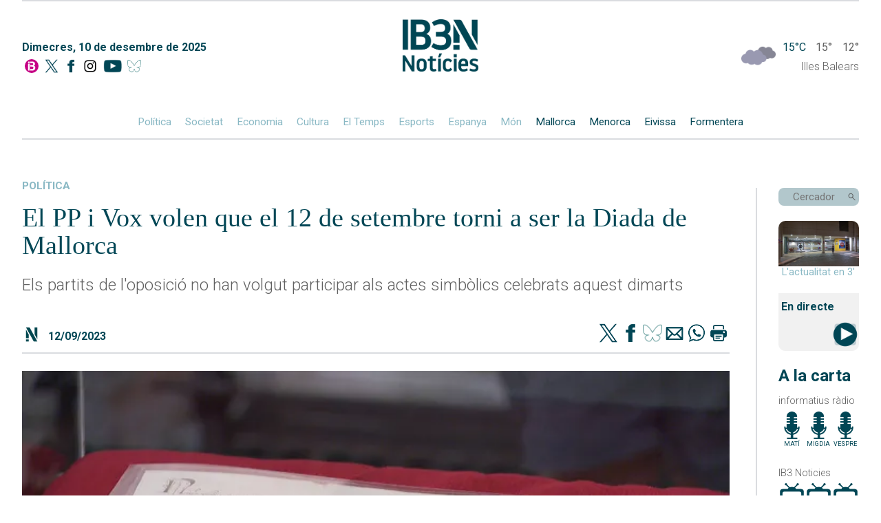

--- FILE ---
content_type: text/html; charset=UTF-8
request_url: https://ib3.org/el-consell-de-mallorca-vol-que-el-12-de-setembre-torni-a-ser-la-diada-de-mallorca
body_size: 9583
content:
    
    <!--

///////////////////////////////////////
//////  DESIGN & DEVELOPMENT BY  //////
//////      JUANJO TRIAS        //////
//////       2005-2025          //////
////////////-/////////////////////////

-->
<!DOCTYPE html>
<html lang="ca">

<head>
	<meta http-equiv="Content-Type" content="text/html; charset=utf-8"/>
	<meta name="viewport" content="width=device-width, initial-scale=1, maximum-scale=1">
	<title>IB3 Notícies | El PP i Vox volen que el 12 de setembre torni a ser la Diada de Mallorca</title>
	<meta name="description" content="Els partits de l'oposició no han volgut participar als actes simbòlics celebrats aquest dimarts" />
	<meta name="keywords" content="Els,partits,de,l'oposició,no,han,volgut,participar,als,actes,simbòlics,celebrats,aquest,dimarts" />
	<meta name="robots" content="index,follow" />
	<link rel="canonical" href="https://ib3.org/el-consell-de-mallorca-vol-que-el-12-de-setembre-torni-a-ser-la-diada-de-mallorca" />
	<meta name="google-site-verification" content="Z-EVNMPdufv8IqrTBsY6QVsSLcXvtqKcN4k1E3lNoiM" />
	<meta property="fb:app_id" content="131345973734868">
	<meta property="og:url" content="https://ib3.org/el-consell-de-mallorca-vol-que-el-12-de-setembre-torni-a-ser-la-diada-de-mallorca" />
	<meta property="og:title" content="IB3N | El PP i Vox volen que el 12 de setembre torni a ser la Diada de Mallorca" />
	<meta property="og:description" content="Els partits de l'oposició no han volgut participar als actes simbòlics celebrats aquest dimarts" />
	<meta property="og:type" content="article" />

	<meta name="twitter:card" content="summary_large_image">
	<meta name="twitter:title" content="IB3N | El PP i Vox volen que el 12 de setembre torni a ser la Diada de Mallorca" />
	<meta name="twitter:description" content="Els partits de l'oposició no han volgut participar als actes simbòlics celebrats aquest dimarts" />
	<meta name="twitter:site" content="@IB3noticies">
			
	<meta property="og:image" content="https://ib3img.s3.amazonaws.com/files_flutter/DLT9158018_1.webp" />
	<meta name="twitter:image" content="https://ib3img.s3.amazonaws.com/files_flutter/DLT9158018_1.webp" />
	<link rel="image_src" href="https://ib3img.s3.amazonaws.com/files_flutter/DLT9158018_1.webp" />

	<link rel="shortcut icon" href="/n.ico" />
	<link rel="shortcut icon" type="image/vnd.microsoft.icon" href="/n.ico">
	<link rel="icon" href="//ib3img.s3.amazonaws.com/n192.png" sizes="192x192">
	<link rel="apple-touch-icon-precomposed" type="image/png" sizes="180x180" href="//ib3img.s3.amazonaws.com/n180.png">
	<link rel="apple-touch-icon-precomposed" type="image/png" sizes="152x152" href="//ib3img.s3.amazonaws.com/n152.png">
	<link rel="apple-touch-icon-precomposed" type="image/png" sizes="144x144" href="//ib3img.s3.amazonaws.com/n144.png">
	<link rel="apple-touch-icon-precomposed" type="image/png" sizes="120x120" href="//ib3img.s3.amazonaws.com/n120.png">
	<link rel="apple-touch-icon-precomposed" type="image/png" sizes="114x114" href="//ib3img.s3.amazonaws.com/n114.png">
	<link rel="apple-touch-icon-precomposed" type="image/png" sizes="76x76" href="//ib3img.s3.amazonaws.com/n76.png">
	<link rel="apple-touch-icon-precomposed" type="image/png" sizes="72x72" href="//ib3img.s3.amazonaws.com/n72.png">
	<!-- 57x57px -->
	<link rel="apple-touch-icon-precomposed" type="image/png" href="//ib3img.s3.amazonaws.com/n57.png">

		
	<link rel="mask-icon" href="//ib3img.s3.amazonaws.com/ib3_icon.svg" color="#c6006f">
	<link rel="preconnect" href="https://fonts.googleapis.com">
	<link rel="preconnect" href="https://fonts.gstatic.com" crossorigin>
	<link rel="preconnect" href="//cdnjs.cloudflare.com/" />	
	<link rel="preconnect" href="//ib3img.s3.amazonaws.com" />
	<link rel="preconnect" href="//ib3cdn.s3.amazonaws.com" />
	<link href="https://fonts.googleapis.com/css2?family=Nunito+Sans:ital,wght@0,300;0,400;0,700;0,800;1,400&family=Roboto:ital,wght@0,100;0,300;0,400;0,500;0,700;0,900;1,100;1,300;1,400;1,500;1,700;1,900&display=swap" rel="stylesheet">
	<link rel="stylesheet" href="https://ib3.org/wp-content/cache/minify/41b9c.css?x21373" media="all" />

<!--	<script src="https://code.jquery.com/jquery-latest.min.js" type="text/javascript"></script>-->
    <script src="https://cdnjs.cloudflare.com/ajax/libs/jquery/3.6.0/jquery.min.js" integrity="sha512-894YE6QWD5I59HgZOGReFYm4dnWc1Qt5NtvYSaNcOP+u1T9qYdvdihz0PPSiiqn/+/3e7Jo4EaG7TubfWGUrMQ==" crossorigin="anonymous" referrerpolicy="no-referrer"></script>

<!-- CMP SIBBO -->

<script>"use strict";function _typeof(t){return(_typeof="function"==typeof Symbol&&"symbol"==typeof Symbol.iterator?function(t){return typeof t}:function(t){return t&&"function"==typeof Symbol&&t.constructor===Symbol&&t!==Symbol.prototype?"symbol":typeof t})(t)}!function(){var t=function(){var t,e,o=[],n=window,r=n;for(;r;){try{if(r.frames.__tcfapiLocator){t=r;break}}catch(t){}if(r===n.top)break;r=r.parent}t||(!function t(){var e=n.document,o=!!n.frames.__tcfapiLocator;if(!o)if(e.body){var r=e.createElement("iframe");r.style.cssText="display:none",r.name="__tcfapiLocator",e.body.appendChild(r)}else setTimeout(t,5);return!o}(),n.__tcfapi=function(){for(var t=arguments.length,n=new Array(t),r=0;r<t;r++)n[r]=arguments[r];if(!n.length)return o;"setGdprApplies"===n[0]?n.length>3&&2===parseInt(n[1],10)&&"boolean"==typeof n[3]&&(e=n[3],"function"==typeof n[2]&&n[2]("set",!0)):"ping"===n[0]?"function"==typeof n[2]&&n[2]({gdprApplies:e,cmpLoaded:!1,cmpStatus:"stub"}):o.push(n)},n.addEventListener("message",(function(t){var e="string"==typeof t.data,o={};if(e)try{o=JSON.parse(t.data)}catch(t){}else o=t.data;var n="object"===_typeof(o)&&null!==o?o.__tcfapiCall:null;n&&window.__tcfapi(n.command,n.version,(function(o,r){var a={__tcfapiReturn:{returnValue:o,success:r,callId:n.callId}};t&&t.source&&t.source.postMessage&&t.source.postMessage(e?JSON.stringify(a):a,"*")}),n.parameter)}),!1))};"undefined"!=typeof module?module.exports=t:t()}();</script>
    <script>
    window._sp_queue = [];
    window._sp_ = {
        config: {
           accountId: 1964,
            baseEndpoint: 'https://cdn.privacy-mgmt.com',
	    propertyHref: 'https://www.ib3.org/',	
            gdpr: { },
            events: { onMessageReady: function() {
              console.log('[event] onMessageReady', arguments);
            },
onMessageReceiveData: function() {
              console.log('[event] onMessageReceiveData', arguments);
            },
onSPReady: function() {
              console.log('[event] onSPReady', arguments);
            },
onError: function() {
              console.log('[event] onError', arguments);
            },
onMessageChoiceSelect: function() {
              console.log('[event] onMessageChoiceSelect', arguments);
            },
onConsentReady: function(consentUUID, euconsent) {
              console.log('[event] onConsentReady', arguments);
            },
onPrivacyManagerAction: function() {
              console.log('[event] onPrivacyManagerAction', arguments);
            },
onPMCancel: function() {
              console.log('[event] onPMCancel', arguments);
            } }
        }
    }
    </script>
    <script src='https://cdn.privacy-mgmt.com/unified/wrapperMessagingWithoutDetection.js' async></script>


<!-- Google Tag Manager -->
<script>(function(w,d,s,l,i){w[l]=w[l]||[];w[l].push({'gtm.start':
new Date().getTime(),event:'gtm.js'});var f=d.getElementsByTagName(s)[0],
j=d.createElement(s),dl=l!='dataLayer'?'&l='+l:'';j.async=true;j.src=
'https://www.googletagmanager.com/gtm.js?id='+i+dl;f.parentNode.insertBefore(j,f);
})(window,document,'script','dataLayer','GTM-NSPC99J2');</script>
<!-- End Google Tag Manager -->


<!-- <script async src='https://securepubads.g.doubleclick.net/tag/js/gpt.js'></script>
<script async src="https://cdn.newixmedia.net/prebid_ib3.min.js"></script> -->

    </head>
	<body>
	<!-- <div class="publi_top">
		<div class="hidden_md" id='div-ib3-top1' style="margin: 0 auto;text-align: center;"></div>
		<div id='div-ib3-mtop1'></div>
	
		<div class="publi_lat hidden_md" style="left:0;">
			<div id='div-ib3-skyleft'></div>
		</div>
		<div class="publi_lat hidden_md"  style="right:0;">
			<div id='div-ib3-skyright'></div>
		</div>
	</div> -->
    <div class="cuerpo flex flexColumn">

        <header class="navMovil">
    <a href="/noticies" class="flex">
        <img alt="" src="https://ib3cdn.s3.eu-west-1.amazonaws.com/img/noticia/IB3N1.png" class="logoNMovil">
    </a>
    <img alt="" id="dropCerca" src="https://ib3cdn.s3.eu-west-1.amazonaws.com/img/noticia/Lupa.svg" class="lupaNav">
    <div class="hamburger-lines flex">
        <span class="line line1"></span>
        <span class="line line2"></span>
        <span class="line line3"></span>
    </div>
</header>

<header class="nav mainNav autoMargin flex flexColumn">
	<div class="separa"></div>
    <div class="flex">
        <div class="flex flexColumn data">
            <p class="darkBlue">Dimecres, 10 de desembre de 2025</p>
            <div class="socials flex">
                <a href="/" alt="Anar a la home" class="autoMargin" title="Anar a la home">
                    <img src="https://ib3cdn.s3.eu-west-1.amazonaws.com/IB3/baners/B_In.svg" alt="Home IB3">
                </a>
                <a href="https://twitter.com/IB3noticies" class="autoMargin" aria-label="Social X">
                    <img alt="" src="https://ib3cdn.s3.eu-west-1.amazonaws.com/img/noticia/TwitterDark.png" class="">
                </a>
                <a href="https://www.facebook.com/IB3noticies/" class="autoMargin" aria-label="Facebook">
                    <img alt="" src="https://ib3cdn.s3.eu-west-1.amazonaws.com/img/noticia/facebookDark.png" class="">
                </a>
				<a href="https://www.instagram.com/ib3" class="autoMargin" aria-label="Instagram">
                    <img src="https://ib3cdn.s3.eu-west-1.amazonaws.com/IB3/xarxes/black_instagram.svg" alt=" IB3 Instagram"" class="">
                </a>
                <a href="https://www.youtube.com/channel/UCgBd6ey27YnfwSUy2qpHmZw" class="autoMargin" aria-label="YouTube">
                    <img alt="" src="https://ib3cdn.s3.eu-west-1.amazonaws.com/img/noticia/ytDark.png" class="">
                </a>
				<a href="https://bsky.app/profile/ib3noticiesoficial.bsky.social" class="autoMargin" aria-label="BlueSky">
                    <img alt="" src="https://ib3cdn.s3.eu-west-1.amazonaws.com/img/noticia/bluesky.png" class="">
                </a>
            </div>
        </div>
        <a href="/noticies" class="logoN" aria-label="Logo IB3N">
            <img alt="" src="https://ib3cdn.s3.eu-west-1.amazonaws.com/img/noticia/IB3N2.png">
        </a>
        <div class="tempsWidget flex flexColumn">
            <div data-testid="weather-widget" class="flex relative">
                <div class="temps_logo"style="position:absolute;top: -5px;">
                <a href="/eltemps"><img alt="" src="/wp-content/themes/IB3/eltemps/img/mapa/13.png"  style="width: 50px;"/></a>
                </div>
                <span class="darkBlue">15°C</span>
                <span> 15° </span>
                <span class="">12°</span>
            </div>

            <p class="">Illes Balears</p>
        </div>
    </div>
    <div class="autoMargin flex oculto_mv">
        <a href="/seccio/noticies/politica">Política</a>
        <a href="/seccio/noticies/societat">Societat</a>
        <a href="/seccio/noticies/economia">Economia</a>
        <a href="/seccio/noticies/cultura">Cultura</a>
        <a href="https://ib3.org/eltemps">El Temps</a>
        <a href="/seccio/noticies/esports-actualitat">Esports</a>
        <!-- <a href="https://ib3.org/seccio/noticies/actualitat/esports-actualitat">Esports</a> -->
        <a href="/seccio/noticies/espanya">Espanya</a>
        <a href="/seccio/noticies/mon">Món</a>
        <a href="/seccio/noticies/mallorca" class="darkBlue">Mallorca</a>
        <a href="/seccio/noticies/menorca" class="darkBlue">Menorca</a>
        <a href="/seccio/noticies/eivissa" class="darkBlue">Eivissa</a>
        <a href="/seccio/noticies/formentera" class="darkBlue">Formentera</a>
    </div>
</header>

<header class="outer hideOuter">
    <div class="menuItems flex flexColumn">
        <a href="/seccio/noticies/politica" class="">Política</a>
        <a href="/seccio/noticies/societat" class="">Societat</a>
        <a href="/seccio/noticies/economia" class="">Economia</a>
        <a href="/seccio/noticies/cultura" class="">Cultura</a>
        <a href="https://ib3.org/eltemps" class="">El Temps</a>
        <a href="/seccio/noticies/esports-actualitat">Esports</a>
        <!-- <a href="https://ib3.org/seccio/noticies/actualitat/esports-actualitat">Esports</a> -->
        <a href="/seccio/noticies/espanya" class="">Espanya</a>
        <a href="/seccio/noticies/mon" class="">Món</a>
        <a href="/seccio/noticies/mallorca" class="darkBlue">Mallorca</a>
        <a href="/seccio/noticies/menorca" class="darkBlue">Menorca</a>
        <a href="/seccio/noticies/eivissa" class="darkBlue">Eivissa</a>
        <a href="/seccio/noticies/formentera" class="darkBlue">Formentera</a>
    </div>

    <div class="menuButtons flex flexColumn">

		<div class="containerDirecte">
			<a href="?p=500927" class="flex flexColumn" aria-label="Sumaris">
				<img alt="" src="https://ib3img.s3.amazonaws.com/files_flutter/DLT16777736_1.webp" style="border-radius: 10px 10px 0 0;">
			</a>
			<p style="margin: 0;text-align: center;">Resum informatiu</p>
		</div>
        <div class="containerDirecte">
            <a href="#" class="flex flexColumn">
                <!-- <img alt="" src="https://ib3cdn.s3.eu-west-1.amazonaws.com/img/noticia/iconoDirecte.png" class="fondoDirectes"> -->
                <div class="darkBlue autoMargin">
                    EMISSIÓ
                </div>
                <div class="darkBlue autoMargin">
                    EN DIRECTE
                </div>
            </a>
        </div>
        <!--  ESPECIALES -->
        <!--
        <div class="containerDirecte">
            <a href="https://ib3.org/fdr25"  class="flex flexColumn"target="_Blank">
				<img src="/wp-content/themes/IB3/noticies/img/banner-lateral-fororadio_01.jpg" style="border-radius:5px">
			</a>
        </div>
        -->
        <!-- FIN -->
		<!--  ESPECIALES -->
		<div class="containerDirecte">
			<a href="https://ib3.org/dades-crisi-migratoria-illes-balears" class="flex flexColumn">
				<img src="/wp-content/themes/IB3/noticies/img/CRIS_MIG_x.jpg" style="border-radius:5px">
			</a>
		</div> 
		<!-- FIN -->
        <div class="containerRadio">
            <div>
                <div class="darkBlue bold">Darrers Informatius RÀDIO</div>
            </div>
            <div class="flex">
                <a href="https://ib3.org/informatiu-radio-mati" class="autoMargin flex flexColumn iconos">
                    <img alt="" src="https://ib3cdn.s3.eu-west-1.amazonaws.com/img/noticia/cartaradio.png" class="autoMargin" />
                    <div class="darkBlue">MATÍ</div>
                </a>
                <a href="https://ib3.org/informatiu-radio-migdia" class="autoMargin flex flexColumn iconos">
                    <img alt="" src="https://ib3cdn.s3.eu-west-1.amazonaws.com/img/noticia/cartaradio.png" class="autoMargin" />
                    <div class="darkBlue">MIGDIA</div>
                </a>
                <a href="https://ib3.org/informatiu-radio-vespre" class="autoMargin flex flexColumn iconos">
                    <img alt="" src="https://ib3cdn.s3.eu-west-1.amazonaws.com/img/noticia/cartaradio.png" class="autoMargin" />
                    <div class="darkBlue">VESPRE</div>
                </a>
            </div>
        </div>
        <div class="containerTV">
            <div>
                <div class="darkBlue bold">Darrers IB3 Notícies</div>
            </div>
            <div class="flex">
			    <a href="https://ib3.org/noticiesmati" class="autoMargin flex flexColumn iconos">
                    <img alt="" src="https://ib3cdn.s3.eu-west-1.amazonaws.com/img/noticia/cartatv.png" class="autoMargin" />
                    <div class="darkBlue">MATÍ</div>
                </a>
                <a href="https://ib3.org/noticiesmigdia" class="autoMargin flex flexColumn iconos">
                    <img alt="" src="https://ib3cdn.s3.eu-west-1.amazonaws.com/img/noticia/cartatv.png" class="autoMargin" />
                    <div class="darkBlue">MIGDIA</div>
                </a>
                <a href="https://ib3.org/noticiesvespre" class="autoMargin flex flexColumn iconos">
                    <img alt="" src="https://ib3cdn.s3.eu-west-1.amazonaws.com/img/noticia/cartatv.png" class="autoMargin" />
                    <div class="darkBlue">VESPRE</div>
                </a>
            </div>
        </div>
    </div>
</header>
<header class="outerCerca hideOuterCerca">
    <div class="flex">
        <input type="text" id="cercadorNav" name="cerca" placeholder="Cercador" class="darkBlue">
    </div>
    <img alt="" id="cercaNav" src="https://ib3cdn.s3.eu-west-1.amazonaws.com/img/noticia/Lupa.svg" class="lupaNav">
</header>
<header id="scrollNav">
    <div class="flex autoMargin">
        <a href="/noticies" class="logo">
            <img alt="" class="" src="https://ib3cdn.s3.eu-west-1.amazonaws.com/img/noticia/IB3NLight.png">
        </a>
        <div class="flex autoMargin seccions">
            <a href="/seccio/noticies/politica" class="">Política</a>
            <a href="/seccio/noticies/societat" class="">Societat</a>
            <a href="/seccio/noticies/economia" class="">Economia</a>
            <a href="/seccio/noticies/cultura" class="">Cultura</a>
            <a href="https://ib3.org/eltemps" class="">El Temps</a>
            <a href="/seccio/noticies/esports-actualitat">Esports</a>
            <!-- <a href="https://ib3.org/seccio/noticies/actualitat/esports-actualitat">Esports</a> -->
            <a href="/seccio/noticies/espanya" class="">Espanya</a>
            <a href="/seccio/noticies/mon" class="">Món</a>
            <a href="/seccio/noticies/mallorca" class="lightBlue">Mallorca</a>
            <a href="/seccio/noticies/menorca" class="lightBlue">Menorca</a>
            <a href="/seccio/noticies/eivissa" class="lightBlue">Eivissa</a>
            <a href="/seccio/noticies/formentera" class="lightBlue">Formentera</a>
        </div>
        <div class="buscador flex">
            <input type="text" id="cercadorNavScroll" name="cerca" placeholder="Cercador">
            <img alt="" id="cercaNavScroll" src="https://ib3cdn.s3.eu-west-1.amazonaws.com/img/noticia/LupaGris.svg" class="lupa">
        </div>
    </div>
</header>
<!--
<div style="width:100%;padding: 1%;max-width: 1180px;margin: 0 auto;">
    <a href="https://ib3.org/fdr25" target="_Blank" ><img src="/wp-content/themes/IB3/noticies/img/banner-SUPERIOR-fororadio_01.jpg" style="width:100%;"></a>
</div>
-->
<a href="/noticies" class="logoN_movil" aria-label="Logo IB3N">
	<img alt="" src="https://ib3cdn.s3.eu-west-1.amazonaws.com/img/noticia/IB3N2.png">
</a>

        
<div id="directeEmbed" class="hideEmbed">
    <div id="videoPopup" class="flex">
        <div class="marginAuto">
            <div id="mobi" class="marginAuto videoPopup">
                <div class="youtubePlayer" data-id="">
                    <iframe src="" frameborder="0" allowfullscreen="1" allow="accelerometer; autoplay; encrypted-media; gyroscope; picture-in-picture"></iframe>
                </div>
            </div>
            <div class="exitVideoPopup">X</div>
        </div>
    </div>
</div>

        <div id="noticias" class="grid-container grid-main">
            
<aside class="columnaLateral flex flexColumn barraVColumnaLateral">

	
    <div class="containerBuscador">
        <div class="buscador flex">
            <input type="text" id="cercador" name="cerca" placeholder="Cercador">
            <img alt="" id="cerca" src="https://ib3cdn.s3.eu-west-1.amazonaws.com/img/noticia/LupaGris.svg" class="lupa" />
        </div>
    </div>
	
	<div class="containerDirecte">
		<a href="?p=500927" class="flex flexColumn" aria-label="Sumaris">
            <img alt="" src="https://ib3img.s3.amazonaws.com/files_flutter/DLT16777736_1.webp" style="border-radius: 10px 10px 0 0;">
        </a>
        <p style="margin: 0;text-align: center;color: #89b8c4;font-weight: 400;">L'actualitat en 3'</p>
    </div>
	
    <div class="containerDirecte" style="background: #f1f1f1;border-radius: 0 0 10px 10px;">
        <h2 class="darkBlue" style="display: inline;font-size: 16px;line-height: 40px;padding-left: 4px;">En directe</h2>
        <a href="#" style="float: right;" aria-label="En Directe [IB3 Global]">
			<img alt="" src="https://ib3cdn.s3.eu-west-1.amazonaws.com/img/noticia/iconoDirecte.png" class="fondoDirectes" style="width: 40px;">
            <!--            <img alt="" src="https://ib3cdn.s3.eu-west-1.amazonaws.com/img/noticia/iconoDirecte.gif" class="fondoDirectes"> -->
        </a>
    </div>	
	<!--  ESPECIALES -->
    <!--
    <div>
        <a href="https://ib3.org/fdr25"  class="flex flexColumn"target="_Blank">
			<img src="/wp-content/themes/IB3/noticies/img/banner-lateral-fororadio_01.jpg" style="border-radius:5px">
		</a>    
    </div>
    -->
    <!-- FIN -->
    <div class="containerRadio">
        <div>
            <h3 class="darkBlue bold">A la carta</h3>
            <p>informatius ràdio</p>
        </div>
        <div class="flex">
            <a href="https://ib3.org/informatiu-radio-mati" class="flex flexColumn iconos" target=”_blank”>
                <img alt="" src="https://ib3cdn.s3.eu-west-1.amazonaws.com/img/noticia/cartaradio.png" class="autoMargin" />
                <div class="darkBlue">MATÍ</div>
            </a>
            <a href="https://ib3.org/informatiu-radio-migdia" class="flex flexColumn iconos" target=”_blank”>
                <img alt="" src="https://ib3cdn.s3.eu-west-1.amazonaws.com/img/noticia/cartaradio.png" class="autoMargin" />
                <div class="darkBlue">MIGDIA</div>
            </a>
            <a href="https://ib3.org/informatiu-radio-vespre" class="flex flexColumn iconos" target=”_blank”>
                <img alt="" src="https://ib3cdn.s3.eu-west-1.amazonaws.com/img/noticia/cartaradio.png" class="autoMargin" />
                <div class="darkBlue">VESPRE</div>
            </a>
        </div>
    </div>

    <div class="containerTV">
        <div>
            <p>IB3 Noticies</p>
        </div>
        <div class="flex tele">
            <a href="https://ib3.org/noticiesmati" class="flex flexColumn iconos" target=”_blank”>
                <img alt="" src="https://ib3cdn.s3.eu-west-1.amazonaws.com/img/noticia/cartatv.png" class="autoMargin" />
                <div class="darkBlue">MATÍ</div>
            </a>
			<a href="https://ib3.org/noticiesmigdia" class="flex flexColumn iconos" target=”_blank”>
                <img alt="" src="https://ib3cdn.s3.eu-west-1.amazonaws.com/img/noticia/cartatv.png" class="autoMargin" />
                <div class="darkBlue">MIGDIA</div>
            </a>
            <a href="https://ib3.org/noticiesvespre" class=" flex flexColumn iconos" target=”_blank”>
                <img alt="" src="https://ib3cdn.s3.eu-west-1.amazonaws.com/img/noticia/cartatv.png" class="autoMargin" />
                <div class="darkBlue">VESPRE</div>
            </a>
        </div>
    </div>
	
    <!--  ESPECIALES -->
    <div>
        <a href="https://ib3.org/dades-crisi-migratoria-illes-balears"><img src="/wp-content/themes/IB3/noticies/img/CRIS_MIG_x.jpg" style="border-radius:5px"></a>
    </div> 
    <!-- FIN -->
    <div id="containerEsports" class="containerEsports">
       
    </div>
    <div id="containerTemps" class="containerTemps">
        
    </div>
    <div id="containerDarrersTitulars" class="containerDarrersTitulars">
       
    </div>
    <div class="tapaLinea"></div>
</aside>
<script src="/wp-content/themes/IB3/noticies/js/cerca.js?x21373"></script>
<script src="/wp-content/themes/IB3/noticies/js/navVertical.js?x21373"></script>			
            <div class="noticiaCompleta flex flexColumn" itemscope itemtype="https://schema.org/NewsArticle">
                <div class="darkBlue seccion">
                    <a href="https://ib3.org/seccio/actualitat/noticies/politica" class="seccion">
                        política                    </a>
                </div>
                <h1 class="darkBlue title" itemprop="headline">El PP i Vox volen que el 12 de setembre torni a ser la Diada de Mallorca</h1>
                <p>Els partits de l'oposició no han volgut participar als actes simbòlics celebrats aquest dimarts</p>
                                <div class="socials top flex">
                    <img alt="" src="https://ib3cdn.s3.eu-west-1.amazonaws.com/img/noticia/N3.svg" class="iconN">
                    <p class="seccion fecha darkBlue">12/09/2023 </p>
                    <!-- <p class="darkBlue">Comparteix</p> -->
                    <a href="https://www.twitter.com/intent/tweet?text=El PP i Vox volen que el 12 de setembre torni a ser la Diada de Mallorca&url=https://ib3.org?p=448933&via=IB3noticies" title="Twitter" target="_blank" class="shareIcon">
                        <img alt="" src="https://ib3cdn.s3.eu-west-1.amazonaws.com/img/noticia/TwitterDark.png">
                    </a>
                    <a href="https://www.facebook.com/sharer.php?s=100&amp;p[url]=https://ib3.org/?p=448933" target="_blank" title="Facebook" class="shareIcon">
                        <img alt="" src="https://ib3cdn.s3.eu-west-1.amazonaws.com/img/noticia/facebookDark.png">
                    </a>
					<a href="https://bsky.app/intent/compose?text=El+PP+i+Vox+volen+que+el+12+de+setembre+torni+a+ser+la+Diada+de+Mallorca+https%3A%2F%2Fib3.org%3Fp%3D448933" target="_blank" title="BlueSky" class="shareIcon">
                        <img alt="" src="https://ib3cdn.s3.eu-west-1.amazonaws.com/img/noticia/bluesky.png">
                    </a>
                    <a href="mailto:?subject=actualitatIB3&amp;body=https://ib3.org/?p=448933" target="_blank" title="email" class="shareIcon">
                        <img alt="" src="https://ib3cdn.s3.eu-west-1.amazonaws.com/img/noticia/correo.png">
                    </a>
                    <a href="whatsapp://send?text=https://ib3.org/?p=448933" data-action="share/whatsapp/share" title="WhatsApp" class="shareIcon">
                        <img alt="" src="https://ib3cdn.s3.eu-west-1.amazonaws.com/img/noticia/whatsapp.png">
                    </a>
                    <a href="javascript:printData()" class="shareIcon">
                        <img alt="" src="https://ib3cdn.s3.eu-west-1.amazonaws.com/img/noticia/impresora.png">
                    </a>
                </div>
                                    <!-- <div>Youtube</div> -->
                    <div itemprop="image" itemscope itemtype="https://schema.org/ImageObject" class="sobreplay" itemid="https://ib3img.s3.amazonaws.com/files_flutter/DLT9158018_1.webp" id="sobre">
                        <div class="relative">
                            <meta itemprop="url" content="https://ib3img.s3.amazonaws.com/files_flutter/DLT9158018_1.webp">
                            <meta itemprop="height" content="665px">
                            <meta itemprop="width" content="374px">
                            <img alt="El PP i Vox volen que el 12 de setembre torni a ser la Diada de Mallorca" id="pr_foto" class="wth100" src="https://ib3img.s3.amazonaws.com/files_flutter/DLT9158018_1.webp" alt="El+PP+i+Vox+volen+que+el+12+de+setembre+torni+a+ser+la+Diada+de+Mallorca">
                            <div class="absolute imgPlayer center wth100">
                                <img alt="" class="boton imgHover wth100" src="https://ib3cdn.s3.eu-west-1.amazonaws.com/img/noticia/play.png" alt="" />
                            </div>
                        </div>
                    </div>
                    <div class="video-noticia youtube" itemprop="video" itemscope itemtype="https://schema.org/VideoObject" id="thevideo"  style="display:none">
                        <meta itemprop="name" content="El PP i Vox volen que el 12 de setembre torni a ser la Diada de Mallorca">
                        <meta itemprop="description" content="Els partits de l'oposició no han volgut participar als actes simbòlics celebrats aquest dimarts">
                        <meta itemprop="thumbnailURL" content="https://ib3img.s3.amazonaws.com/files_flutter/DLT9158018_1.webp">
                        <meta itemprop="embedURL" content="https://www.youtube.com/embed/5osIhillpu4?autoplay=0">
                        <meta itemprop="uploadDate" content="2023-09-12T15:50:12+0200">
                        <iframe referrerpolicy="strict-origin-when-cross-origin"  id="iframeY" src="https://www.youtube.com/embed/5osIhillpu4?autoplay=0" frameborder="0" allowfullscreen></iframe>
                    </div>

                                <p class="pieFoto"></p>
                
                <div class="autor flex" itemprop="author" itemscope itemtype="https://schema.org/Person">
                    <p class="darkBlue" itemprop="name">Alicia Torrandell Bennàssar</p>
                    <a itemprop="url" href="https://twitter.com/IB3noticies" class="twitter">@IB3noticies</a>
					<a href="https://twitter.com/IB3noticies" class="twitterIcon"><img alt="" src="https://ib3cdn.s3.eu-west-1.amazonaws.com/img/noticia/TwitterDark.png"></a>
                </div>
				<span id="contador" class="pieFecha" cual="448933">108</span>
                <p>El pergamí original del 12 de setembre del 1276, que acredita la confirmació dels drets i privilegis concedits als ciutadans de Mallorca per Jaume II, es pot visitar aquest dimarts i demà a la seu del Consell de Mallorca. Un document amb més de 700 anys d&#8217;història i que és la primera vegada que s&#8217;exposa.</p>
<p>D&#8217;aquesta manera, la institució insular insisteix en celebrar simbòlicament el 12 de setembre, data que volen recuperar com a Diada de Mallorca, enfront de la del 31 de desembre actual, la data oficial. Així mateix, l&#8217;equip de govern de PP i Vox han duit a terme l&#8217;ofrena floral a la tomba de Jaume II. Els partits de l&#8217;oposició no han volgut participar en aquests actes simbòlics, ja que consideren que, sense un acord de ple que digui el contrari, la diada és oficialment el darrer dia de l&#8217;any.</p>
<p>El Consell de Mallorca ja ha assegurat que faran les passes oportunes perquè com més aviat millor el 12 de setembre torni a ser la Diada de Mallorca.</p>
                
                <div class="socials  flex">
                    <img alt="" src="https://ib3cdn.s3.eu-west-1.amazonaws.com/img/noticia/N3.svg" class="iconN">
                    <p class="seccion fecha darkBlue"></p>
                    <!-- <p class="darkBlue">Comparteix</p> -->
                    <a href="https://www.twitter.com/intent/tweet?text=El PP i Vox volen que el 12 de setembre torni a ser la Diada de Mallorca&url=https://ib3.org?p=448933&via=IB3noticies" title="Twitter" target="_blank" class="shareIcon">
                        <img alt="" src="https://ib3cdn.s3.eu-west-1.amazonaws.com/img/noticia/TwitterDark.png">
                    </a>
                    <a href="https://www.facebook.com/sharer.php?s=100&amp;p[url]=https://ib3.org/?p=448933" target="_blank" title="Facebook" class="shareIcon">
                        <img alt="" src="https://ib3cdn.s3.eu-west-1.amazonaws.com/img/noticia/facebookDark.png">
                    </a>
					<a href="https://bsky.app/intent/compose?text=El+PP+i+Vox+volen+que+el+12+de+setembre+torni+a+ser+la+Diada+de+Mallorca%20https%3A%2F%2Fib3.org%3Fp%3D448933" target="_blank" title="BlueSky" class="shareIcon">
                        <img alt="" src="https://ib3cdn.s3.eu-west-1.amazonaws.com/img/noticia/bluesky.png">
                    </a>
                    <a href="mailto:?subject=actualitatIB3&amp;body=https://ib3.org/?p=448933" target="_blank" title="email" class="shareIcon">
                        <img alt="" src="https://ib3cdn.s3.eu-west-1.amazonaws.com/img/noticia/correo.png">
                    </a>
                    <a href="whatsapp://send?text=https://ib3.org/?p=448933" data-action="share/whatsapp/share" title="WhatsApp" class="shareIcon">
                        <img alt="" src="https://ib3cdn.s3.eu-west-1.amazonaws.com/img/noticia/whatsapp.png">
                    </a>
                    <a href="javascript:printData()" class="shareIcon">
                        <img alt="" src="https://ib3cdn.s3.eu-west-1.amazonaws.com/img/noticia/impresora.png">
                    </a>
                </div>
                <div class="height_M"></div>
<div id="comentarios">

	<div>
		<h2 id="postcomment" class="left font_S_device">
			Comentaris:		</h2>
		<span class="right font_XXS_device">(*) Camps obligatoris</span>
	</div>
	<div class="clear"></div>
	<div class="height_M height_XL_device_xs"></div>
	<form action="https://ib3.org/wp-comments-post.php" method="post" id="commentform">
		<div class="form_body">
			<div class="form_bodyrow">
				<input type="text" name="author" id="author" value="" size="22" tabindex="1" placeholder="Nom i llinatges" />
				<label class="form_req hidden_xs" for="author">
					<div class="hidden_device_xs">*</div>				</label>
			</div>
			<div class="form_bodyrow">
				<input type="text" name="email" id="email" value="" size="22" tabindex="2" placeholder="Adreça electrònica (No es mostrarà)"/>
				<label class="form_req hidden_xs" for="email">
					<div class="hidden_device_xs">*</div>				</label>
			</div>
	  	
			<div class="form_bodyrow">
				<textarea name="comment" id="comment" tabindex="4" placeholder="Escriu un comentari..."></textarea>
			</div>
		  </div>
		  <div class="height_L_device_xs"></div>
		<div class="form_footer">
			<input class="bot_news pointer" name="submit" type="submit" id="submit" tabindex="5" value="Enviar" style="width: 120px"/>
			<input type="hidden" name="comment_post_ID" value="448933" class="invisible" />
	  	</div>
<p style="display: none;"><input type="hidden" id="akismet_comment_nonce" name="akismet_comment_nonce" value="2142cdfbfb" /></p><p style="display: none !important;" class="akismet-fields-container" data-prefix="ak_"><label>&#916;<textarea name="ak_hp_textarea" cols="45" rows="8" maxlength="100"></textarea></label><input type="hidden" id="ak_js_1" name="ak_js" value="238"/><script>document.getElementById( "ak_js_1" ).setAttribute( "value", ( new Date() ).getTime() );</script></p>	</form>
	<div class="height_XL"></div>

	

</div>            <!-- </div> -->
                <div class="clear"></div>
        <div style="height:40px;"></div>
		<div class="darkBlue seccion socials" style="min-width: 180px;"><h2>EL MÉS LLEGIT</h2></div>
		<section class="grid-container noticiasHorizontales">
                            <article class="noticiaH subeImg">
                    <div class>
                        <div class="flex flexColumn">
                            <a href="/?cat=4483" class="seccion">
                                societat                            </a>
                            <h2 class="titleNoticiaH">
                                <a href="https://ib3.org/una-dona-ferida-en-lincendi-dun-habitatge-a-llucmajor" class="darkBlue title">Una dona, ferida en l&#8217;incendi d&#8217;un habitatge a Llucmajor</a>
                            </h2>
                            <p class="hide">
                                Alguns dels animals que hi havia han mort                            </p>
                        </div>
                        <a href="https://ib3.org/una-dona-ferida-en-lincendi-dun-habitatge-a-llucmajor" class="imgNoticia">
                            <img alt="Una dona, ferida en l&#8217;incendi d&#8217;un habitatge a Llucmajor" src="https://ib3img.s3.amazonaws.com/files_flutter/81874-incendi.jpg">
                        </a>
                    </div>
                </article>
                            <article class="noticiaH subeImg">
                    <div class>
                        <div class="flex flexColumn">
                            <a href="/?cat=4556" class="seccion">
                                media                            </a>
                            <h2 class="titleNoticiaH">
                                <a href="https://ib3.org/aleeerta-el-casta-torna-a-ib3" class="darkBlue title">&#8216;Aleeerta!&#8217;: el Casta torna a IB3</a>
                            </h2>
                            <p class="hide">
                                L'humorista mallorquí prepara 16 capítols d'un programa que començarà a emetre's el mes de gener                            </p>
                        </div>
                        <a href="https://ib3.org/aleeerta-el-casta-torna-a-ib3" class="imgNoticia">
                            <img alt="&#8216;Aleeerta!&#8217;: el Casta torna a IB3" src="https://ib3img.s3.amazonaws.com/files_flutter/89065-casta.png">
                        </a>
                    </div>
                </article>
                            <article class="noticiaH subeImg">
                    <div class>
                        <div class="flex flexColumn">
                            <a href="/?cat=4487" class="seccion">
                                cultura                            </a>
                            <h2 class="titleNoticiaH">
                                <a href="https://ib3.org/una-esglesia-de-palma-transforma-el-seu-santuari-amb-un-espectacle-audiovisual-inedit" class="darkBlue title">Una església de Palma transforma el seu santuari en un espectacle audiovisual inèdit</a>
                            </h2>
                            <p class="hide">
                                'Elements, el batec de la vida' és la primera experiència immersiva de pagament que es fa dins un temple mallorquí, fusionant l'arquitectura sagrada i l'art digital                            </p>
                        </div>
                        <a href="https://ib3.org/una-esglesia-de-palma-transforma-el-seu-santuari-amb-un-espectacle-audiovisual-inedit" class="imgNoticia">
                            <img alt="Una església de Palma transforma el seu santuari en un espectacle audiovisual inèdit" src="https://ib3img.s3.amazonaws.com/files_flutter/DLT16764677_1.webp">
                        </a>
                    </div>
                </article>
                            <article class="noticiaH subeImg">
                    <div class>
                        <div class="flex flexColumn">
                            <a href="/?cat=4483" class="seccion">
                                societat                            </a>
                            <h2 class="titleNoticiaH">
                                <a href="https://ib3.org/cessen-temporalment-de-funcions-el-cap-destudis-de-lesadib-per-practiques-reprovables" class="darkBlue title">Fan cessar temporalment de funcions el cap d&#8217;estudis de l&#8217;ESADIB per &#8220;pràctiques reprovables&#8221;</a>
                            </h2>
                            <p class="hide">
                                El centre ha activat el protocol d'assetjament i la Conselleria d'Educació, la intervenció d'Inspecció Educativa                            </p>
                        </div>
                        <a href="https://ib3.org/cessen-temporalment-de-funcions-el-cap-destudis-de-lesadib-per-practiques-reprovables" class="imgNoticia">
                            <img alt="Fan cessar temporalment de funcions el cap d&#8217;estudis de l&#8217;ESADIB per &#8220;pràctiques reprovables&#8221;" src="https://ib3img.s3.amazonaws.com/files_flutter/90075-esadib.jpg">
                        </a>
                    </div>
                </article>
                    </section>
		
        </div>
        </div>
        
<footer class="footer">
    <div class="flex">
        <div class="grupoIzquierdo flex flexColumn">
            <div class="flex columnasContainer">
                <div class="columnaFooter flex">
                    <div class="flex flexColumn">
                        <div class="">IB3</div>
                        <a href="https://ib3.org/televisio">TELEVISIÓ</a>
                        <a href="https://ib3.org/radio">RÀDIO</a>
                        <a href="https://ib3.org/directe">EN DIRECTE</a>
                        <a href="https://ib3alacarta.com">A LA CARTA</a>
                        <a href="https://ib3.org/programacio">PROGRAMACIÓ</a>
                    </div>
                </div>
                <div class="columnaFooter flex separadores">
                    <div class="flex flexColumn">
                        <div class="">IB3 NOTÍCIES</div>
                        <a href="https://ib3.org/eltemps">EL TEMPS</a>
                        <a href="https://ib3.org/seccio/noticies/actualitat/esports-actualitat">ESPORTS</a>
                        <a href="https://ib3.org/seccio/galeria-fotos-el-temps">FOTOGALERÍA</a>
                    </div>
                </div>
                <div class="columnaFooter flex">
                    <div class="flex flexColumn">
                        <div class="">CONTACTA</div>
                        <a href="https://ib3.org/formulari-de-contacte">FORMULARI CONTACTE</a>
                        <a href="https://ib3.org/envianoticia">ENVIA'NS UNA NOTÍCIA</a>
                        <a href="https://ib3.org/envians-la-teva-foto-per-el-temps">FOTOS EL TEMPS</a>
                    </div>
                </div>
            </div>
        </div>
        <div class="grupoDerecho flex flexColumn">
            <div class="flex">
                <img alt="" src="https://ib3cdn.s3.eu-west-1.amazonaws.com/img/noticia/mosca.png" class="mosca">
                <div class="flex">
                    <a href="https://twitter.com/ib3televisio" class="shareIcon" aria-label="Social X">
                        <img alt="" src="https://ib3cdn.s3.eu-west-1.amazonaws.com/img/noticia/twitter.png" class="">
                    </a>
                    <a href="https://es-es.facebook.com/IB3org/" class="shareIcon" aria-label="Facebook">
                        <img alt="" src="https://ib3cdn.s3.eu-west-1.amazonaws.com/img/noticia/facebook.png" class="">
                    </a>
                    <a href="https://www.youtube.com/IB3" class="shareIcon" aria-label="YouTube">
                        <img alt="" src="https://ib3cdn.s3.eu-west-1.amazonaws.com/img/noticia/yt.png" class="">
                    </a>
                    <a href="https://www.instagram.com/ib3/" class="shareIcon" aria-label="Instagram">
                        <img alt="" src="https://ib3cdn.s3.eu-west-1.amazonaws.com/img/noticia/instagram.png" class="">
                    </a>
                </div>
            </div>
            <div class="infoFooter">
                <p>CARRER MAGDALENA, 21, 07180</p>
                <p>POLÍGON INDUSTRIAL DE SON BUGADELLES</p>
                <p>(+34) 971 139 333</p>
            </div>
            <p class="cookies autoMargin">&#169; ENS PÚBLIC DE RADIOTELEVISIÓ DE LES ILLES BALEARS</p>
            <p>
                <a href="https://ib3.org/cookies">COOKIES</a> |
                <a href="https://ib3.org/defensor-de-lespectador-oient">ATENCIÓ A L'AUDIÈNCIA</a> |
                <a href="https://ib3.org/avislegal">AVÍS LEGAL</a> |
                <a href="https://ib3.org/privadesa">PORTAL PRIVACITAT</a>
            </p>
        </div>
    </div>
</footer>

	</div>
    </body>
    <script>
        var lapostID = document.getElementById('contador').getAttribute('cual');
		console.log(lapostID);
    </script>	
    <script src="/wp-content/themes/IB3/noticies/js/scrollNav.js?x21373"></script>
    <script src="/wp-content/themes/IB3/noticies/js/scrollLoader.js?x21373"></script>
    <script src="/wp-content/themes/IB3/noticies/js/noticia.js?x21373"></script>
    <script src="/wp-content/themes/IB3/noticies/js/navMovil.js?x21373"></script>
    <script>
        var directe = "E9pepfyeXI4";
    </script>
    <script src="/wp-content/themes/IB3/noticies/js/embedDirecte.js?x21373"></script>
            <script>
        document.getElementById('sobre').addEventListener('click', function(){
            document.getElementById('sobre').style.display = 'none';
            document.getElementById('thevideo').style.display = 'block';
            document.getElementsByClassName('ytp-large-play-button')[0].click();
        });
        </script>
        <!-- <script src="/wp-content/themes/IB3/noticies/js/public.js?x21373&amp;v=3.44"></script> -->
    </html>
<!--
Performance optimized by W3 Total Cache. Learn more: https://www.boldgrid.com/w3-total-cache/

Object Caching 76/111 objects using Redis
Page Caching using Disk 
Minified using Disk
Database Caching using Redis

Served from: ib3.org @ 2025-12-10 08:38:33 by W3 Total Cache
-->

--- FILE ---
content_type: text/html; charset=UTF-8
request_url: https://ib3.org/wp-content/themes/IB3/noticies/noticiasPost.php
body_size: 1037
content:

[{"id":500802,"catId":4489,"catPth":"https:\/\/ib3.org\/seccio\/actualitat\/noticies\/esports-actualitat","titulo":"L&#8217;Hestia Menorca atrapa la segona vict\u00f2ria consecutiva contra el Caja Rural Zamora (88-74)","descripcion":"L'equip torna a Bintalfa amb una versi\u00f3 s\u00f2lida i sostinguda per fermar un triomf pl\u00e0cid; V\u00edctor Arteaga, m\u00e0xim anotador amb 22 punts","img":"https:\/\/ib3img.s3.amazonaws.com\/files_flutter\/DLT16757605_1.webp","autor":null,"link":"https:\/\/ib3.org\/lhestia-menorca-atrapa-la-segona-victoria-consecutiva-contra-el-caja-rural-zamora-88-74","fecha":"08\/12\/2025 07:07","cuerpo":null,"seccion":"esports","tieneVideo":true},{"id":500804,"catId":4489,"catPth":"https:\/\/ib3.org\/seccio\/actualitat\/noticies\/esports-actualitat","titulo":"L&#8217;Avarca de Menorca, sense Patri Rodr\u00edguez, suma la segona derrota a Melilla (3-1)","descripcion":"<p data-pm-slice=\"1 1 []\">L'equip de Bep Llorens continua l\u00edder, tres punts per damunt del Sant Cugat, que dissabte tanca la primera volta a Ciutadella; Laura Pascua, m\u00e0xima anotadora amb 20 punts<\/p>","img":"https:\/\/ib3img.s3.amazonaws.com\/files_flutter\/DLT16757966_1.webp","autor":null,"link":"https:\/\/ib3.org\/lavarca-de-menorca-sense-patri-rodriguez-suma-la-segona-derrota-a-melilla-3-1","fecha":"08\/12\/2025 07:04","cuerpo":null,"seccion":"esports","tieneVideo":true},{"id":500755,"catId":4489,"catPth":"https:\/\/ib3.org\/seccio\/actualitat\/noticies\/esports-actualitat","titulo":"Hestia Menorca i afici\u00f3 es retroben a Bintalfa per derrotar el Caja Rural CB Zamora","descripcion":"Duel d'equips en din\u00e0mica guanyadora i estils dispars (dissabte, 19.30); els seguidors confien que, amb les noves incorporacions, la l\u00ednia de joc i de resultats ser\u00e0 ascendent","img":"https:\/\/ib3img.s3.amazonaws.com\/files_flutter\/DLT16751419_1.webp","autor":null,"link":"https:\/\/ib3.org\/hestia-menorca-i-aficio-es-retroben-a-bintalfa-per-derrotar-el-caja-rural-cb-zamora","fecha":"06\/12\/2025 08:26","cuerpo":null,"seccion":"esports","tieneVideo":true},{"id":500752,"catId":4489,"catPth":"https:\/\/ib3.org\/seccio\/actualitat\/noticies\/esports-actualitat","titulo":"El ciclisme balear celebra la seva gala amb Albert Torres i Mavi Garcia","descripcion":"Ciclistes de totes les edats es varen reunir per celebrar els \u00e8xits del ciclisme a les Illes Balears","img":"https:\/\/ib3img.s3.amazonaws.com\/files_flutter\/DLT16751211_1.webp","autor":null,"link":"https:\/\/ib3.org\/el-ciclisme-balear-celebra-la-seva-gala-amb-albert-torres-i-mavi-garcia","fecha":"06\/12\/2025 08:06","cuerpo":null,"seccion":"esports","tieneVideo":true},{"id":500749,"catId":4489,"catPth":"https:\/\/ib3.org\/seccio\/actualitat\/noticies\/esports-actualitat","titulo":"El tricampi\u00f3 d&#8217;Europa aplica la llei de Son Moix","descripcion":"L'Illes Balears Palma Futsal es classifica per als quarts de final de la Champions amb un 4-2 contra el Hit K\u00ediv i acumula 29 partits sense perdre a Europa","img":"https:\/\/ib3img.s3.amazonaws.com\/files_flutter\/DLT16751188_1.webp","autor":null,"link":"https:\/\/ib3.org\/el-tricampio-deuropa-aplica-la-llei-de-son-moix","fecha":"06\/12\/2025 08:01","cuerpo":null,"seccion":"esports","tieneVideo":true}]

--- FILE ---
content_type: text/html; charset=UTF-8
request_url: https://ib3.org/wp-content/themes/IB3/noticies/noticiasPost.php
body_size: 805
content:

[{"id":500209,"catId":4557,"catPth":"https:\/\/ib3.org\/seccio\/actualitat\/noticies\/meteorologia","titulo":"La mala mar pel vent obliga a tancar els dos ports de Menorca","descripcion":"La boia del port de Ma\u00f3 ha registrat ones de fins a 10 metres i ratxes de vent que superen els 75 quil\u00f2metres per hora","img":"https:\/\/ib3img.s3.amazonaws.com\/files_flutter\/DLT16652223_1.webp","autor":null,"link":"https:\/\/ib3.org\/la-mala-mar-pel-vent-obliga-tancar-els-dos-ports-de-menorca","fecha":"26\/11\/2025 09:24","cuerpo":null,"seccion":"meteorologia","tieneVideo":true},{"id":500168,"catId":4557,"catPth":"https:\/\/ib3.org\/seccio\/actualitat\/noticies\/meteorologia","titulo":"El nord-est de Mallorca desperta pintat de blanc per les calabruixades","descripcion":"Els serveis d'emerg\u00e8ncies demanen precauci\u00f3 a les carreteres per la possibilitat de gel si heu de circular per Capdepera o Art\u00e0","img":"https:\/\/ib3img.s3.amazonaws.com\/files_flutter\/38574-calabruix.jpg","autor":null,"link":"https:\/\/ib3.org\/emergencies-demana-precaucio-a-les-carreteres-davant-la-possibilitat-de-gelades-puntuals-a-arta-i-capdepera","fecha":"26\/11\/2025 02:54","cuerpo":null,"seccion":"meteorologia","tieneVideo":true},{"id":500151,"catId":4557,"catPth":"https:\/\/ib3.org\/seccio\/actualitat\/noticies\/meteorologia","titulo":"Menorca i nord de Mallorca: av\u00eds taronja per vents forts i fen\u00f2mens costaners","descripcion":"Passades les 20.30 hores, s'ha produ\u00eft una calabruixada important a l'interior nord de Menorca","img":"https:\/\/ib3img.s3.amazonaws.com\/files_flutter\/DLT16639681_1.webp","autor":null,"link":"https:\/\/ib3.org\/menorca-nord-mallorca-avis-taronja-vents-forts-fenomens-costaners","fecha":"26\/11\/2025 10:47","cuerpo":null,"seccion":"meteorologia","tieneVideo":true},{"id":499908,"catId":4557,"catPth":"https:\/\/ib3.org\/seccio\/actualitat\/noticies\/meteorologia","titulo":"Impressionant m\u00e0nega marina des de Dei\u00e0","descripcion":"\u00c9s el resultat de la inestabilitat que tenim aquests dies","img":"https:\/\/ib3img.s3.amazonaws.com\/files_flutter\/39480-capfiblo.jpg","autor":null,"link":"https:\/\/ib3.org\/impressionant-manega-des-de-deia","fecha":"21\/11\/2025 07:13","cuerpo":null,"seccion":"meteorologia","tieneVideo":true},{"id":499887,"catId":4557,"catPth":"https:\/\/ib3.org\/seccio\/actualitat\/noticies\/meteorologia","titulo":"Divendres de ple hivern","descripcion":"Als punts m\u00e9s elevats de la serra de Tramuntana hem arribat a veure neu granulada","img":"https:\/\/ib3img.s3.amazonaws.com\/files_flutter\/57955-neu.jpg","autor":null,"link":"https:\/\/ib3.org\/divendres-de-ple-hivern","fecha":"21\/11\/2025 03:14","cuerpo":null,"seccion":"meteorologia","tieneVideo":true}]

--- FILE ---
content_type: text/html; charset=UTF-8
request_url: https://ib3.org/wp-content/themes/IB3/noticies/noticiasPost.php
body_size: 1997
content:

[{"id":500934,"catId":4487,"catPth":"https:\/\/ib3.org\/seccio\/actualitat\/noticies\/cultura","titulo":"Presenten les obres completes de Josep Maria Llompart, &#8220;un artes\u00e0 de la paraula&#8221;","descripcion":"La seva neboda considera que estaria sorpr\u00e8s en veure la gran quantitat de material que s'ha recopilat","img":"https:\/\/ib3img.s3.amazonaws.com\/files_flutter\/DLT16779459_1.webp","autor":null,"link":"https:\/\/ib3.org\/presenten-les-obres-completes-de-josep-maria-llompart-un-artesa-de-la-paraula","fecha":"10\/12\/2025 08:33","cuerpo":null,"seccion":"cultura","tieneVideo":true},{"id":500932,"catId":4485,"catPth":"https:\/\/ib3.org\/seccio\/actualitat\/noticies\/mon","titulo":"Prohens defensa davant la Comissi\u00f3 Europea la necessitat de descentralitzar els fons de cohesi\u00f3","descripcion":"Aix\u00ed ho ha traslladat al vicepresident i comissari de Reformes i Cohesi\u00f3 de la CE, Raffaele Fitto, durant la trobada que aquest dimarts han mantengut a Brussel\u00b7les","img":"https:\/\/ib3img.s3.amazonaws.com\/files_flutter\/25233-20251293278040.jpeg","autor":null,"link":"https:\/\/ib3.org\/prohens-defensa-davant-la-comissio-europea-la-necessitat-de-descentralitzar-els-fons-de-cohesio","fecha":"10\/12\/2025 08:35","cuerpo":null,"seccion":"m\u00f3n","tieneVideo":true},{"id":500924,"catId":4483,"catPth":"https:\/\/ib3.org\/seccio\/actualitat\/noticies\/societat","titulo":"Mateu Ferrer, la persona m\u00e9s gran de Santa Margalida, fa 105 anys","descripcion":"Ha ajudat a mantenir les tradicions del poble, ja que era qui feia les carrosses de la Beata","img":"https:\/\/ib3img.s3.amazonaws.com\/files_flutter\/DLT16777617_1.webp","autor":null,"link":"https:\/\/ib3.org\/mateu-ferrer-la-persona-mes-major-de-santa-margalida-fa-105-anys","fecha":"10\/12\/2025 08:28","cuerpo":null,"seccion":"societat","tieneVideo":true},{"id":500929,"catId":4487,"catPth":"https:\/\/ib3.org\/seccio\/actualitat\/noticies\/cultura","titulo":"Mallorca adquireix per 700.000 euros el mapa n\u00e0utic del segle XV de Pere Rossell","descripcion":"Cap instituci\u00f3 p\u00fablica de Mallorca tenia fins ara ni un exemplar dels valuosos mapes de la Mediterr\u00e0nia de l'\u00e8poca","img":"https:\/\/ib3img.s3.amazonaws.com\/files_flutter\/DLT16777810_1.webp","autor":null,"link":"https:\/\/ib3.org\/el-consell-de-mallorca-ha-adquirit-un-mapa-nautic-del-segle-xv","fecha":"10\/12\/2025 08:14","cuerpo":null,"seccion":"cultura","tieneVideo":true},{"id":500918,"catId":4483,"catPth":"https:\/\/ib3.org\/seccio\/actualitat\/noticies\/societat","titulo":"200 proves radiol\u00f2giques, 80 de diagn\u00f2stiques i 72 operacions anul\u00b7lades per la vaga de metges, segons l&#8217;IB-Salut","descripcion":"Segons el sindicat m\u00e8dic Simebal, el seguiment als hospitals de l'arxip\u00e8lag ha estat del 85%, mentre que als centres de salut, d'entre el 65-70%","img":"https:\/\/ib3img.s3.amazonaws.com\/files_flutter\/90473-metgessavaga.jpg","autor":null,"link":"https:\/\/ib3.org\/vaga-metges-seguiment-balears-ib-salut","fecha":"10\/12\/2025 08:10","cuerpo":null,"seccion":"societat","tieneVideo":true},{"id":500925,"catId":4483,"catPth":"https:\/\/ib3.org\/seccio\/actualitat\/noticies\/societat","titulo":"El Consell d&#8217;Eivissa restringeix l&#8217;acc\u00e9s al transport, i el PSOE ho veu com un &#8220;c\u00e0stig&#8221; als migrants sense papers","descripcion":"L'administraci\u00f3 insular recorda que els estrangers que no hagin legalitzat la seva situaci\u00f3 poden demanar el t\u00edtol amb un informe de vulnerabilitat","img":"https:\/\/ib3img.s3.amazonaws.com\/files_flutter\/59565-targetabus.jpg","autor":null,"link":"https:\/\/ib3.org\/el-consell-deivissa-restringeix-lacces-a-la-targeta-de-transport-i-el-psoe-veu-un-castig-als-migrants-sense-papers","fecha":"10\/12\/2025 08:06","cuerpo":null,"seccion":"societat","tieneVideo":true},{"id":500927,"catId":6,"catPth":"https:\/\/ib3.org\/seccio\/actualitat\/microinformatius","titulo":"RESUM IB3 NOT\u00cdCIES VESPRE","descripcion":"","img":"https:\/\/ib3img.s3.amazonaws.com\/files_flutter\/DLT16777736_1.webp","autor":null,"link":"https:\/\/ib3.org\/resum-ib3-noticies-vespre-43","fecha":"09\/12\/2025 09:14","cuerpo":null,"seccion":"Microinformatius","tieneVideo":true},{"id":500913,"catId":4487,"catPth":"https:\/\/ib3.org\/seccio\/actualitat\/noticies\/cultura","titulo":"&#8216;Un Ballo in Maschera&#8217; de Verdi protagonitzar\u00e0 la 55a Temporada d&#8217;\u00d2pera de Ma\u00f3","descripcion":"Ser\u00e0 la quarta vegada que l'Associaci\u00f3 d'Amics de s'\u00d2pera de Ma\u00f3 porti a escena aquest t\u00edtol al Teatre Principal de Ma\u00f3","img":"https:\/\/ib3img.s3.amazonaws.com\/files_flutter\/DLT16775841_1.webp","autor":null,"link":"https:\/\/ib3.org\/un-ballo-in-maschera-de-verdi-protagonitzara-la-55-edicio-de-la-temporada-dopera-de-mao","fecha":"09\/12\/2025 09:58","cuerpo":null,"seccion":"cultura","tieneVideo":true},{"id":500914,"catId":4483,"catPth":"https:\/\/ib3.org\/seccio\/actualitat\/noticies\/societat","titulo":"Salven 122 migrants de set barques diferents, tres a Formentera i la resta al sud de Mallorca i Cabrera","descripcion":"Enguany, ja se superen els 6.900 migrants arribats, tot i que des de l'octubre s'ha produ\u00eft una aturada en la tend\u00e8ncia d'embarcacions irregulars registrades respecte de l'any passat","img":"https:\/\/ib3img.s3.amazonaws.com\/files_flutter\/88737-barcaformentera.jpg","autor":null,"link":"https:\/\/ib3.org\/rescaten-122-migrants-set-barques-diferents-tres-formentera-sud-mallorca-cabrera","fecha":"09\/12\/2025 09:15","cuerpo":null,"seccion":"societat","tieneVideo":false},{"id":500915,"catId":4482,"catPth":"https:\/\/ib3.org\/seccio\/actualitat\/noticies\/politica","titulo":"El Govern donar\u00e0 suport a la resid\u00e8ncia de Formentera davant les defici\u00e8ncies en el servei","descripcion":"Aix\u00f2 despr\u00e9s que la instituci\u00f3 insular reconegu\u00e9s errors en la gesti\u00f3","img":"https:\/\/ib3img.s3.amazonaws.com\/files_flutter\/17942-resi.png","autor":null,"link":"https:\/\/ib3.org\/el-govern-activa-un-servei-dacompanyament-al-consell-de-formentera-per-ajudar-amb-els-problemes-de-gestio-de-la-residencia-de-majors","fecha":"09\/12\/2025 09:02","cuerpo":null,"seccion":"pol\u00edtica","tieneVideo":true}]

--- FILE ---
content_type: image/svg+xml
request_url: https://ib3cdn.s3.eu-west-1.amazonaws.com/img/noticia/N3.svg
body_size: 648
content:
<?xml version="1.0" encoding="utf-8"?>
<!-- Generator: Adobe Illustrator 21.1.0, SVG Export Plug-In . SVG Version: 6.00 Build 0)  -->
<svg version="1.1" id="Capa_1" xmlns="http://www.w3.org/2000/svg" xmlns:xlink="http://www.w3.org/1999/xlink" x="0px" y="0px"
	 viewBox="0 0 70 63" style="enable-background:new 0 0 70 63;" xml:space="preserve">
<style type="text/css">
	.st0{fill:#00474F;}
</style>
<path class="st0" d="M45.9,5.6h9.9v43.8l-9.9-17.8V5.6z M14.2,13.4v31.9h10.4V32.5L14.2,13.4z M24.6,49.4H14.2v8h10.4
	C24.6,57.4,24.6,49.4,24.6,49.4z M45.2,57.4h10.6L28.6,7.9C27.5,6,25.8,5.7,25,5.6H14.2l27.4,49.6C42.7,57,44.3,57.3,45.2,57.4z"/>
</svg>


--- FILE ---
content_type: application/x-javascript
request_url: https://ib3.org/wp-content/themes/IB3/noticies/js/embedDirecte.js?x21373
body_size: 215
content:
$(document).ready(function () {
  
  $(".fondoDirectes").click(function () {
    $(".outer").addClass("hideOuter");
    $(".hamburger-lines").removeClass("close");
    toggleVideo();
  });
  $(".exitVideoPopup").click(function (){
    toggleVideo();
  });
});

function toggleVideo(){
  $("#directeEmbed").toggleClass("hideEmbed");
  $('#mobi > .youtubePlayer').children('iframe').attr("sandbox","allow-scripts allow-same-origin" );
  $('#mobi > .youtubePlayer').children('iframe').attr("src", "https://www.youtube-nocookie.com/embed/"+directe+"?autoplay=1&rel=0");
  if($("#directeEmbed").hasClass("hideEmbed")){
    pausaVideoPrincipal();
  }
}

function pausaVideoPrincipal(){
  var src = $("#mobi > .youtubePlayer > iframe").attr("src");
  if(src != undefined){
    src = src.replace("autoplay=1", "autoplay=0");
    $("#mobi > .youtubePlayer > iframe").attr("src","");
    $("#mobi > .youtubePlayer > iframe").attr("src",src);
  }
}

--- FILE ---
content_type: image/svg+xml
request_url: https://ib3cdn.s3.eu-west-1.amazonaws.com/IB3/baners/B_In.svg
body_size: 727
content:
<svg id="Capa_1" data-name="Capa 1" xmlns="http://www.w3.org/2000/svg" viewBox="0 0 35 35"><defs><style>.cls-1{fill:#c50084;}.cls-2{fill:#fff;fill-rule:evenodd;}</style></defs><title>B</title><circle class="cls-1" cx="17.5" cy="17.5" r="17.5"/><path class="cls-2" d="M14.05,29V25h4.17c2.34,0,3.68-1,3.68-3.31,0-2-1.73-2.79-3.46-2.79H14.05V15H18c1.89,0,3.4-.73,3.4-2.56S20,10,17.83,10H14.05V6h4.84C24.53,6,26,9.52,26,11.89c0,3.3-1.86,4.23-2.82,4.71,2.82,1.06,3.56,3.3,3.56,5.58a6.66,6.66,0,0,1-2,4.74C23.41,28.2,22.16,29,17.45,29Z"/><path class="cls-2" d="M9.59,29a1.3,1.3,0,0,1-1.3-1.29V12.47a1.32,1.32,0,0,1,1.3-1.3h3.3V29Z"/><path class="cls-2" d="M8.3,7.29A1.3,1.3,0,0,1,9.58,6h3.31v4H9.59a1.35,1.35,0,0,1-1.3-1.34Z"/></svg>

--- FILE ---
content_type: application/x-javascript
request_url: https://ib3.org/wp-content/themes/IB3/noticies/js/scrollNav.js?x21373
body_size: -21
content:
function scrollNav() {
    //180
  if (document.body.scrollTop > 180 || document.documentElement.scrollTop > 180) {
    $("#scrollNav").css({ top: "0" });
	$(".publi_lat").css({ top: "50px" });
  } else {
    $("#scrollNav").css({ top: "-50px" });
	$(".publi_lat").css({ top: "0px" });
  }
}
